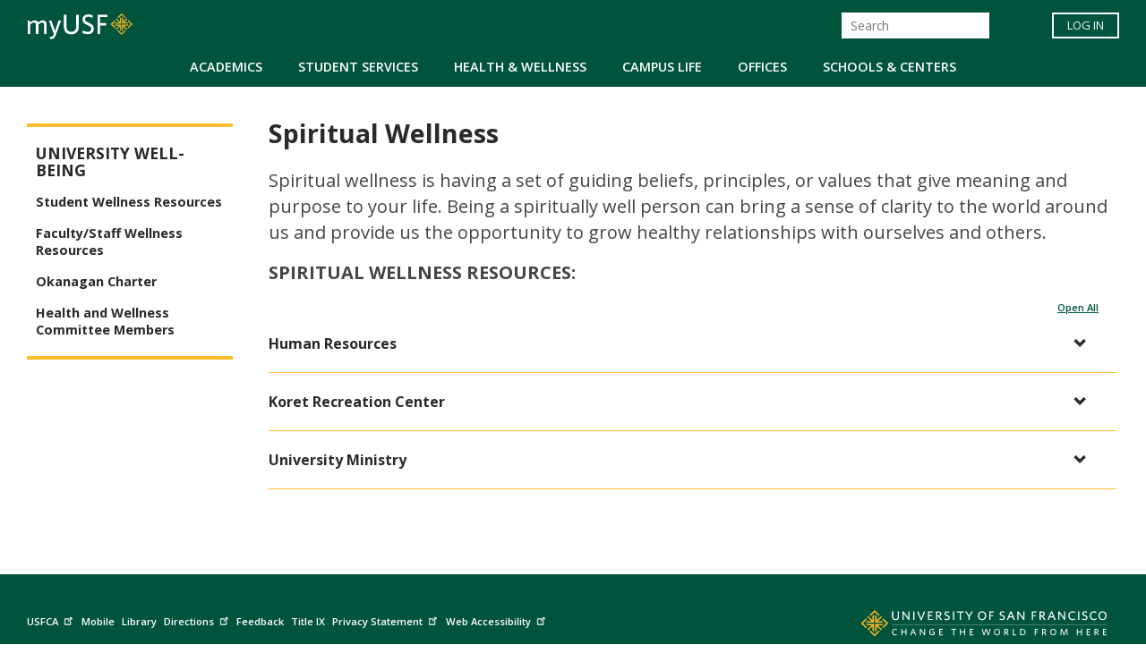

--- FILE ---
content_type: image/svg+xml
request_url: https://myusf.usfca.edu/themes/custom/myusf/images/site/inactive-nav-link.svg
body_size: -397
content:
<svg xmlns="http://www.w3.org/2000/svg" viewBox="0 0 6 22"><path fill="#fff" d="M0 0h6v22H0z"/></svg>